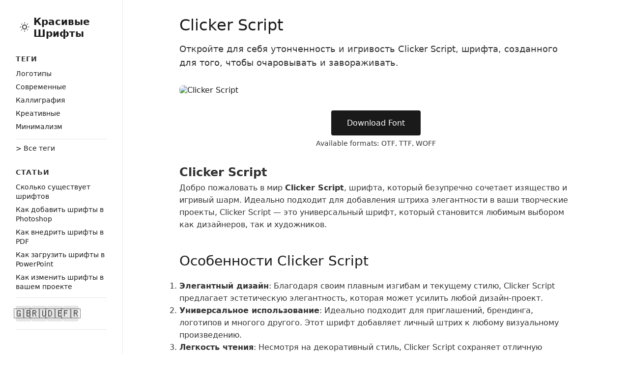

--- FILE ---
content_type: text/html; charset=utf-8
request_url: https://shriftkrasivo.ru/clicker-script/
body_size: 5386
content:
<!DOCTYPE html><html lang="ru"> <head><meta charset="UTF-8"><meta name="description" content="Откройте для себя утонченность и игривость Clicker Script, шрифта, созданного для того, чтобы очаровывать и завораживать."><meta name="keywords" content="скачать шрифт Clicker Script бесплатно, Clicker Script шрифт, Курсив, Элегантный, TTF, OTF, WOFF"><meta name="viewport" content="width=device-width, initial-scale=1.0"><meta name="robots" content="index, follow"><meta name="language" content="Russian"><meta name="author" content="ShriftKrasivo.ru"><!-- Canonical URL --><link rel="canonical" href="https://shriftkrasivo.ru/clicker-script/"><!-- Open Graph meta tags --><meta property="og:type" content="website"><meta property="og:title" content="Clicker Script | Скачать шрифт бесплатно - ShriftKrasivo.ru"><meta property="og:description" content="Откройте для себя утонченность и игривость Clicker Script, шрифта, созданного для того, чтобы очаровывать и завораживать."><meta property="og:image" content="https://allbestfonts.com/files/clicker-script/clicker-script.jpg"><meta property="og:url" content="https://shriftkrasivo.ru/clicker-script/"><meta property="og:site_name" content="ShriftKrasivo.ru"><meta property="og:locale" content="ru_RU"><!-- Twitter Card meta tags --><meta name="twitter:card" content="summary_large_image"><meta name="twitter:title" content="Clicker Script | Скачать шрифт бесплатно - ShriftKrasivo.ru"><meta name="twitter:description" content="Откройте для себя утонченность и игривость Clicker Script, шрифта, созданного для того, чтобы очаровывать и завораживать."><meta name="twitter:image" content="https://allbestfonts.com/files/clicker-script/clicker-script.jpg"><!-- Favicons --><link rel="icon" type="image/svg+xml" href="/favicon.svg"><link rel="apple-touch-icon" href="/apple-touch-icon.png"><meta name="generator" content="Astro v5.2.5"><title>Clicker Script | Скачать шрифт бесплатно - ShriftKrasivo.ru</title><script>
		const theme = (() => {
			if (typeof localStorage !== 'undefined' && localStorage.getItem('theme')) {
				return localStorage.getItem('theme');
			}
			if (window.matchMedia('(prefers-color-scheme: dark)').matches) {
				return 'dark';
			}
			return 'light';
		})();
		document.documentElement.classList.add(theme);
	</script><link rel="stylesheet" href="/_astro/_slug_.XJfl-ckK.css">
<style>.footer[data-astro-cid-sz7xmlte]{background:var(--border);padding:1rem 2rem;margin-top:4rem;width:100%}.footer-bottom[data-astro-cid-sz7xmlte]{text-align:center}.footer-bottom[data-astro-cid-sz7xmlte] p[data-astro-cid-sz7xmlte]{color:var(--secondary);font-size:.9rem}
.container[data-astro-cid-lki2rivd]{display:flex;min-height:100vh}.main-wrapper[data-astro-cid-lki2rivd]{flex:1;margin-left:250px;display:flex;flex-direction:column}main[data-astro-cid-lki2rivd]{flex:1;padding:2rem}article[data-astro-cid-lki2rivd]{max-width:800px;margin:0 auto}header[data-astro-cid-lki2rivd]{margin-bottom:2rem}h1[data-astro-cid-lki2rivd]{font-size:2rem;font-weight:500;color:var(--primary);margin-bottom:1rem}.description[data-astro-cid-lki2rivd]{font-size:1.1rem;color:var(--secondary);line-height:1.6;margin-bottom:1.5rem}.meta[data-astro-cid-lki2rivd]{display:flex;justify-content:space-between;align-items:center;font-size:.9rem;color:var(--secondary)}.tags[data-astro-cid-lki2rivd]{display:flex;gap:.5rem;flex-wrap:wrap}.tag[data-astro-cid-lki2rivd]{padding:.25rem .75rem;background:var(--border);border-radius:4px;transition:all .2s}.tag[data-astro-cid-lki2rivd]:hover{background:var(--primary);color:var(--background)}.hero-image[data-astro-cid-lki2rivd]{margin:2rem 0;border-radius:8px;overflow:hidden}.hero-image[data-astro-cid-lki2rivd] img[data-astro-cid-lki2rivd]{width:100%;height:auto;display:block}.download-section[data-astro-cid-lki2rivd]{margin:2rem 0;text-align:center}.download-button[data-astro-cid-lki2rivd]{display:inline-block;padding:1rem 2rem;background:var(--primary);color:var(--background);border-radius:4px;font-weight:500;transition:background .2s}.download-button[data-astro-cid-lki2rivd]:hover{background:var(--secondary)}.formats[data-astro-cid-lki2rivd]{margin-top:.5rem;font-size:.9rem;color:var(--secondary)}.content[data-astro-cid-lki2rivd]{color:var(--secondary);line-height:1.6}.content[data-astro-cid-lki2rivd] h2{font-size:1.75rem;font-weight:500;color:var(--primary);margin:2.5rem 0 1rem}.content[data-astro-cid-lki2rivd] h3{font-size:1.4rem;font-weight:500;color:var(--primary);margin:2rem 0 .75rem}.content[data-astro-cid-lki2rivd] p{margin-bottom:1.5rem}@media (max-width: 768px){.main-wrapper[data-astro-cid-lki2rivd]{margin-left:0}main[data-astro-cid-lki2rivd]{padding:1.5rem}h1[data-astro-cid-lki2rivd]{font-size:1.75rem}.meta[data-astro-cid-lki2rivd]{flex-direction:column;gap:1rem;align-items:flex-start}}
</style></head> <body>  <div class="container" data-astro-cid-lki2rivd> <aside class="sidebar" data-astro-cid-ssfzsv2f> <div class="sidebar-content" data-astro-cid-ssfzsv2f> <div class="top-section" data-astro-cid-ssfzsv2f> <div class="logo-container" data-astro-cid-ssfzsv2f> <button id="theme-toggle" aria-label="Toggle theme" data-astro-cid-x3pjskd3> <svg class="sun" xmlns="http://www.w3.org/2000/svg" width="20" height="20" viewBox="0 0 24 24" fill="none" stroke="currentColor" stroke-width="2" data-astro-cid-x3pjskd3> <circle cx="12" cy="12" r="5" data-astro-cid-x3pjskd3></circle> <line x1="12" y1="1" x2="12" y2="3" data-astro-cid-x3pjskd3></line> <line x1="12" y1="21" x2="12" y2="23" data-astro-cid-x3pjskd3></line> <line x1="4.22" y1="4.22" x2="5.64" y2="5.64" data-astro-cid-x3pjskd3></line> <line x1="18.36" y1="18.36" x2="19.78" y2="19.78" data-astro-cid-x3pjskd3></line> <line x1="1" y1="12" x2="3" y2="12" data-astro-cid-x3pjskd3></line> <line x1="21" y1="12" x2="23" y2="12" data-astro-cid-x3pjskd3></line> <line x1="4.22" y1="19.78" x2="5.64" y2="18.36" data-astro-cid-x3pjskd3></line> <line x1="18.36" y1="5.64" x2="19.78" y2="4.22" data-astro-cid-x3pjskd3></line> </svg> <svg class="moon" xmlns="http://www.w3.org/2000/svg" width="20" height="20" viewBox="0 0 24 24" fill="none" stroke="currentColor" stroke-width="2" data-astro-cid-x3pjskd3> <path d="M21 12.79A9 9 0 1 1 11.21 3 7 7 0 0 0 21 12.79z" data-astro-cid-x3pjskd3></path> </svg> </button>  <script type="module">const t=typeof localStorage<"u"&&localStorage.getItem("theme")?localStorage.getItem("theme"):window.matchMedia("(prefers-color-scheme: dark)").matches?"dark":"light";t==="light"?(document.documentElement.classList.remove("dark"),document.documentElement.classList.add("light")):(document.documentElement.classList.remove("light"),document.documentElement.classList.add("dark"));window.localStorage.setItem("theme",t);const o=()=>{const e=document.documentElement;e.classList.toggle("dark"),e.classList.toggle("light");const l=e.classList.contains("dark");localStorage.setItem("theme",l?"dark":"light")};document.getElementById("theme-toggle")?.addEventListener("click",o);</script> <a href="/" class="logo-link" data-astro-cid-ssfzsv2f>Красивые Шрифты</a> </div> </div> <div class="search-container" data-astro-cid-ssfzsv2f> <script async src="https://cse.google.com/cse?cx=005453405949965375704%3Ae6-_hva_8ou"></script> <div class="gcse-search" data-astro-cid-ssfzsv2f></div> </div> <nav data-astro-cid-ssfzsv2f> <section data-astro-cid-ssfzsv2f> <h3 data-astro-cid-ssfzsv2f>Теги</h3> <ul data-astro-cid-ssfzsv2f> <li data-astro-cid-ssfzsv2f> <a href="/tags/логотипы" class="tag-link" data-astro-cid-ssfzsv2f> Логотипы </a> </li><li data-astro-cid-ssfzsv2f> <a href="/tags/современные-шрифты" class="tag-link" data-astro-cid-ssfzsv2f> Cовременные </a> </li><li data-astro-cid-ssfzsv2f> <a href="/tags/каллиграфия" class="tag-link" data-astro-cid-ssfzsv2f> Каллиграфия </a> </li><li data-astro-cid-ssfzsv2f> <a href="/tags/креативные-проекты" class="tag-link" data-astro-cid-ssfzsv2f> Креативные </a> </li><li data-astro-cid-ssfzsv2f> <a href="/tags/минимализм" class="tag-link" data-astro-cid-ssfzsv2f> Минимализм </a> </li> </ul> <div class="view-all" data-astro-cid-ssfzsv2f> <a href="/tags" class="view-all-link" data-astro-cid-ssfzsv2f> > Все теги</a> </div> </section> <section data-astro-cid-ssfzsv2f> <h3 data-astro-cid-ssfzsv2f>Статьи</h3> <ul data-astro-cid-ssfzsv2f> <li data-astro-cid-ssfzsv2f> <a href="/articles/how-many-fonts-are-there" data-astro-cid-ssfzsv2f>Сколько существует шрифтов</a> </li><li data-astro-cid-ssfzsv2f> <a href="/articles/how-to-add-fonts-to-photoshop" data-astro-cid-ssfzsv2f>Как добавить шрифты в Photoshop</a> </li><li data-astro-cid-ssfzsv2f> <a href="/articles/how-to-embed-fonts-in-pdf" data-astro-cid-ssfzsv2f>Как внедрить шрифты в PDF</a> </li><li data-astro-cid-ssfzsv2f> <a href="/articles/how-to-download-fonts-to-powerpoint" data-astro-cid-ssfzsv2f>Как загрузить шрифты в PowerPoint</a> </li><li data-astro-cid-ssfzsv2f> <a href="/articles/how-to-change-fonts" data-astro-cid-ssfzsv2f>Как изменить шрифты в вашем проекте</a> </li> </ul> <div class="view-all" data-astro-cid-ssfzsv2f> <a href="/articles" class="view-all-link" data-astro-cid-ssfzsv2f> > Все статьи</a> </div> </section> </nav> </div> <div class="sidebar-footer" data-astro-cid-ssfzsv2f> <div class="language-switcher" data-astro-cid-a2mxz4y6> <a href="https://allbestfonts.com/clicker-script/" class="language-link" title="English" aria-label="Switch to English" data-astro-cid-a2mxz4y6> <span class="flag" data-astro-cid-a2mxz4y6>🇬🇧</span> </a><a href="https://shriftkrasivo.ru/clicker-script/" class="language-link" title="Русский" aria-label="Switch to Русский" data-astro-cid-a2mxz4y6> <span class="flag" data-astro-cid-a2mxz4y6>🇷🇺</span> </a><a href="https://alleschrift.de/clicker-script/" class="language-link" title="Deutsch" aria-label="Switch to Deutsch" data-astro-cid-a2mxz4y6> <span class="flag" data-astro-cid-a2mxz4y6>🇩🇪</span> </a><a href="https://toutpolices.com/clicker-script/" class="language-link" title="Français" aria-label="Switch to Français" data-astro-cid-a2mxz4y6> <span class="flag" data-astro-cid-a2mxz4y6>🇫🇷</span> </a> </div>  </div> </aside>  <div class="main-wrapper" data-astro-cid-lki2rivd> <main data-astro-cid-lki2rivd> <article data-astro-cid-lki2rivd> <header data-astro-cid-lki2rivd> <h1 data-astro-cid-lki2rivd>Clicker Script</h1> <p class="description" data-astro-cid-lki2rivd>Откройте для себя утонченность и игривость Clicker Script, шрифта, созданного для того, чтобы очаровывать и завораживать.</p> </header> <div class="hero-image" data-astro-cid-lki2rivd> <img src="https://allbestfonts.com/files/clicker-script/clicker-script.jpg" alt="Clicker Script" data-astro-cid-lki2rivd> </div> <div class="download-section" data-astro-cid-lki2rivd> <a href="https://allbestfonts.com/files/clicker-script/clicker-script.zip" class="download-button" data-astro-cid-lki2rivd>
Download Font
</a> <p class="formats" data-astro-cid-lki2rivd>Available formats: OTF, TTF, WOFF</p> </div> <div class="content" data-astro-cid-lki2rivd>  <h1 id="clicker-script">Clicker Script</h1>
<p>Добро пожаловать в мир <strong>Clicker Script</strong>, шрифта, который безупречно сочетает изящество и игривый шарм. Идеально подходит для добавления штриха элегантности в ваши творческие проекты, Clicker Script — это универсальный шрифт, который становится любимым выбором как дизайнеров, так и художников.</p>
<h2 id="особенности-clicker-script">Особенности Clicker Script</h2>
<ol>
<li><strong>Элегантный дизайн</strong>: Благодаря своим плавным изгибам и текущему стилю, Clicker Script предлагает эстетическую элегантность, которая может усилить любой дизайн-проект.</li>
<li><strong>Универсальное использование</strong>: Идеально подходит для приглашений, брендинга, логотипов и многого другого. Этот шрифт добавляет личный штрих к любому визуальному произведению.</li>
<li><strong>Легкость чтения</strong>: Несмотря на декоративный стиль, Clicker Script сохраняет отличную читаемость, обеспечивая ясность вашего послания.</li>
<li><strong>Бесплатная загрузка</strong>: Доступный бесплатно, шрифт Clicker Script легко доступен для всех. <a href="https://allbestfonts.com/files/clicker-script/clicker-script.zip">Скачать здесь</a>.</li>
</ol>
<h2 id="улучшите-ваши-проекты">Улучшите ваши проекты</h2>
<p>Шрифт <strong>Clicker Script</strong> — это не только стиль; он воплощает функциональность и изящество, подходящие для множества приложений:</p>
<ul>
<li><strong>Свадебные приглашения</strong>: Создайте незабываемые приглашения, которые привлекут внимание и передадут романтику события.</li>
<li><strong>Брендинг и логотипы</strong>: Сделайте ваш бренд заметным с помощью шрифта, излучающего уверенность и утонченность.</li>
<li><strong>Цифровые и печатные СМИ</strong>: Будь то на экране или в печати, Clicker Script обеспечивает привлекательность и ясность вашего текста.</li>
<li><strong>Личные проекты</strong>: От заголовков блога до DIY-поделок, его роскошный дизайн придает уникальную остроту.</li>
</ul>
<h2 id="почему-выбрать-clicker-script">Почему выбрать Clicker Script?</h2>
<p>Выбор правильного шрифта может оказать значительное влияние на вашу работу:</p>
<ul>
<li><strong>Передает эмоции</strong>: Плавность Clicker Script захватывает эмоции, делая его идеальным для передачи теплоты и креативности.</li>
<li><strong>Профессиональная привлекательность</strong>: Несмотря на неформальный стиль, его утонченные линии придают профессиональный вид, подходящий для различных профессиональных форматов.</li>
<li><strong>Разнообразные приложения</strong>: Его адаптируемость на различных дизайнерских платформах, как в цифровом формате, так и в печати, делает его необходимым в вашей библиотеке шрифтов.</li>
</ul>
<h2 id="заключение">Заключение</h2>
<p>В заключение, <strong>Clicker Script</strong> — это великолепное сочетание стиля и удобства. Его отличительный вид в сочетании с отличной функциональностью делает его популярным выбором для творческих людей, стремящихся улучшить свои дизайны. Не упустите шанс добавить этот изысканный шрифт в ваш набор инструментов. <a href="https://allbestfonts.com/files/clicker-script/clicker-script.zip">Скачайте Clicker Script сейчас!</a></p>
<hr>  </div> </article> </main> <footer class="footer" data-astro-cid-sz7xmlte> <div class="footer-bottom" data-astro-cid-sz7xmlte> <p data-astro-cid-sz7xmlte>&copy; 2025 Красивые Шрифты 💜️ <a href="https://astro.build/" data-astro-cid-sz7xmlte>Astro</a> | <a href="mailto:allbestfonts@gmail.com" data-astro-cid-sz7xmlte> 💌 </a></p> </div> <!-- Yandex.Metrika counter --> <script type="text/javascript">
    (function(m,e,t,r,i,k,a){m[i]=m[i]||function(){(m[i].a=m[i].a||[]).push(arguments)};
      m[i].l=1*new Date();
      for (var j = 0; j < document.scripts.length; j++) {if (document.scripts[j].src === r) { return; }}
      k=e.createElement(t),a=e.getElementsByTagName(t)[0],k.async=1,k.src=r,a.parentNode.insertBefore(k,a)})
    (window, document, "script", "https://mc.yandex.ru/metrika/tag.js", "ym");

    ym(53849923, "init", {
      clickmap:true,
      trackLinks:true,
      accurateTrackBounce:true
    });
  </script> <noscript><div data-astro-cid-sz7xmlte><img src="https://mc.yandex.ru/watch/53849923" style="position:absolute; left:-9999px;" alt="" data-astro-cid-sz7xmlte></div></noscript> <!-- /Yandex.Metrika counter --> </footer>  </div> </div>  </body></html> <script type="application/ld+json">{"@context":"https://schema.org","@type":"SoftwareApplication","name":"Clicker Script","description":"Откройте для себя утонченность и игривость Clicker Script, шрифта, созданного для того, чтобы очаровывать и завораживать.","url":"https://shriftkrasivo.ru/clicker-script/","image":"https://allbestfonts.com/files/clicker-script/clicker-script.jpg","downloadUrl":"https://allbestfonts.com/files/clicker-script/clicker-script.zip","applicationCategory":"DesignApplication","operatingSystem":"Windows, macOS, Linux","offers":{"@type":"Offer","price":"0","priceCurrency":"RUB","availability":"https://schema.org/InStock"},"publisher":{"@type":"Organization","name":"ShriftKrasivo.ru","url":"https://shriftkrasivo.ru"}}</script> 